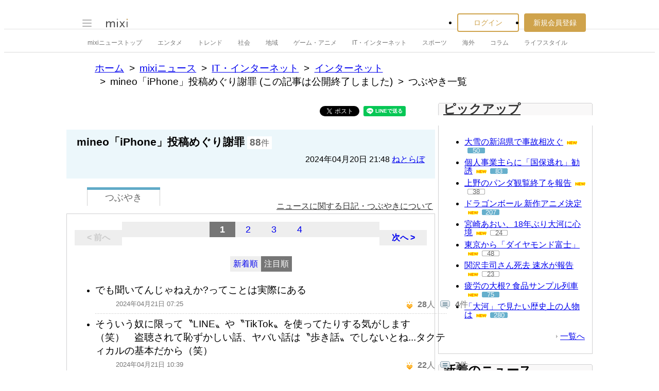

--- FILE ---
content_type: text/html; charset=utf-8
request_url: https://www.google.com/recaptcha/api2/aframe
body_size: 264
content:
<!DOCTYPE HTML><html><head><meta http-equiv="content-type" content="text/html; charset=UTF-8"></head><body><script nonce="ibuL5IEF2EccM5ERkeEMsw">/** Anti-fraud and anti-abuse applications only. See google.com/recaptcha */ try{var clients={'sodar':'https://pagead2.googlesyndication.com/pagead/sodar?'};window.addEventListener("message",function(a){try{if(a.source===window.parent){var b=JSON.parse(a.data);var c=clients[b['id']];if(c){var d=document.createElement('img');d.src=c+b['params']+'&rc='+(localStorage.getItem("rc::a")?sessionStorage.getItem("rc::b"):"");window.document.body.appendChild(d);sessionStorage.setItem("rc::e",parseInt(sessionStorage.getItem("rc::e")||0)+1);localStorage.setItem("rc::h",'1769351313112');}}}catch(b){}});window.parent.postMessage("_grecaptcha_ready", "*");}catch(b){}</script></body></html>

--- FILE ---
content_type: application/javascript; charset=utf-8
request_url: https://fundingchoicesmessages.google.com/f/AGSKWxXXVyMDvH29V7F_PDGcIFykr_yzlgq6bgrHGqUrLlQrTWPw6G35BoMVBsFopjl5gWIGqtB2-H-tR56MT7QpwOd5LUC8lZAYMZ8zmqDopg3zzhKuLzfQ3e3f5Yt2aPhw1xmNPQdTMn1f76LXfHS3tgO7xYfl-6-NiWbUL77m8Sa9C-IckK25J3Fwp8Iv/__adsys_/sugarads-_ads.js.-161x601-/repeat_adv.
body_size: -1289
content:
window['a38d8426-c1b0-4fd3-aabb-34b186680c98'] = true;